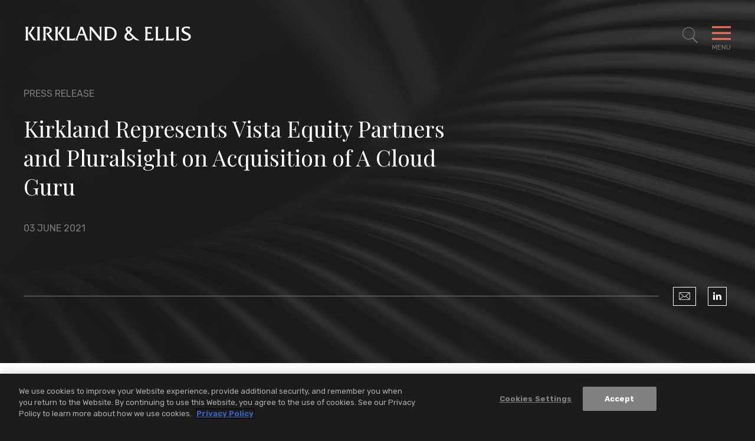

--- FILE ---
content_type: text/html; charset=utf-8
request_url: https://www.kirkland.com/news/press-release/2021/06/kirkland-represents-vista-equity-partners-and-plur
body_size: 8967
content:



<!DOCTYPE html>

<html lang="en">
<head>
    


    <!-- OneTrust Cookies Consent Notice start -->
    <script type="text/javascript" src="https://cdn.cookielaw.org/consent/d5c32bad-af36-48f5-b36d-4541e98e4232/OtAutoBlock.js" data-document-language="true"></script>
    <script src="https://cdn.cookielaw.org/scripttemplates/otSDKStub.js" type="text/javascript" charset="UTF-8" data-domain-script="d5c32bad-af36-48f5-b36d-4541e98e4232"></script>
    <script type="text/javascript">
        function OptanonWrapper() { }
    </script>
    <!-- OneTrust Cookies Consent Notice end -->


        <!-- Google Tag Manager -->
        <script>
        (function(w,d,s,l,i){w[l]=w[l]||[];w[l].push({'gtm.start':
        new Date().getTime(),event:'gtm.js'});var f=d.getElementsByTagName(s)[0],
        j=d.createElement(s),dl=l!='dataLayer'?'&l='+l:'';j.async=true;j.src=
        'https://www.googletagmanager.com/gtm.js?id='+i+dl;f.parentNode.insertBefore(j,f);
        })(window,document,'script','dataLayer','GTM-W54GB97');</script>
        <!-- End Google Tag Manager -->

    <meta name="viewport" content="width=device-width, initial-scale=1">

    <title>Kirkland Represents Vista Equity Partners and Pluralsight on Acquisition of  A Cloud Guru | News | Kirkland & Ellis LLP</title>

<meta name="robots" content="index,follow" />
<meta name="title" content="Kirkland Represents Vista Equity Partners and Pluralsight on Acquisition of  A Cloud Guru | News | Kirkland &amp; Ellis LLP" />
<meta name="description" content="" />
<meta name="keywords" content="" />

<meta property="og:url" content="https://www.kirkland.com/news/press-release/2021/06/kirkland-represents-vista-equity-partners-and-plur" />
<meta property="og:type" content="website" />
<meta property="og:title" content="Kirkland Represents Vista Equity Partners and Pluralsight on Acquisition of  A Cloud Guru | News | Kirkland &amp; Ellis LLP" />
<meta property="og:description" content="" />


<meta name="twitter:card" content="summary">
<meta name="twitter:site" content="">
<meta name="twitter:title" content="Kirkland Represents Vista Equity Partners and Pluralsight on Acquisition of  A Cloud Guru | News | Kirkland &amp; Ellis LLP">
<meta name="twitter:description" content="">


    <link rel="canonical" href="https://www.kirkland.com/news/press-release/2021/06/kirkland-represents-vista-equity-partners-and-plur" />


    <meta name="oni_section" content="insights">

    <meta name="oni_displaydate" content="03 June 2021">



<link rel="apple-touch-icon" sizes="57x57" href="/favicon/apple-icon-57x57.png">
<link rel="apple-touch-icon" sizes="60x60" href="/favicon/apple-icon-60x60.png">
<link rel="apple-touch-icon" sizes="72x72" href="/favicon/apple-icon-72x72.png">
<link rel="apple-touch-icon" sizes="76x76" href="/favicon/apple-icon-76x76.png">
<link rel="apple-touch-icon" sizes="114x114" href="/favicon/apple-icon-114x114.png">
<link rel="apple-touch-icon" sizes="120x120" href="/favicon/apple-icon-120x120.png">
<link rel="apple-touch-icon" sizes="144x144" href="/favicon/apple-icon-144x144.png">
<link rel="apple-touch-icon" sizes="152x152" href="/favicon/apple-icon-152x152.png">
<link rel="apple-touch-icon" sizes="180x180" href="/favicon/apple-icon-180x180.png">
<link rel="icon" type="image/png" sizes="192x192" href="/favicon/android-icon-192x192.png">
<link rel="icon" type="image/png" sizes="32x32" href="/favicon/favicon-32x32.png">
<link rel="icon" type="image/png" sizes="96x96" href="/favicon/favicon-96x96.png">
<link rel="icon" type="image/png" sizes="16x16" href="/favicon/favicon-16x16.png">
<link rel="manifest" href="/favicon/manifest.json">

<meta name="msapplication-TileColor" content="#ffffff">
<meta name="msapplication-TileImage" content="/ms-icon-144x144.png">
<meta name="theme-color" content="#ffffff">



    <link href="https://fonts.googleapis.com/css?family=Playfair+Display:400,400i|Rubik:300,300i,400,500,700,700i&display=swap" rel="stylesheet" media="print" onload="this.onload=null;this.removeAttribute('media');">
    <link href="/assets/public/styles/main.bundle.v-ippcbyjb8gcry4nqc7l1ra.css" media="screen" rel="stylesheet">
    <link href="/assets/public/styles/print.bundle.v-jf7xisn4ngf8p63csyhia.css" media="print" rel="stylesheet">
</head>

<body class="page__articles-detail">
    

    <!--stopindex-->
        <!-- Google Tag Manager (noscript) -->
        <noscript>
            <iframe src="https://www.googletagmanager.com/ns.html?id=GTM-W54GB97" height="0" width="0" style="display:none;visibility:hidden"></iframe>
        </noscript>
        <!-- End Google Tag Manager (noscript) -->

    <header id="site-header" class="site-header   " v-scroll="update"
        v-bind:class="[
    {'site-header--overlay-expanded': showOverlay},
    {'site-header--showcase-expanded': showcaseDetailViewExpanded},
    {'site-header--showcase-expanded-logo': performanceGridTransitionIn},
    {'site-header--modal-open': isModalOpen},
    headroomStyles ]">
    <div class="site-header__body wrapper ">

            <a href="/" class="site-header__brand">
                <img class="site-header__logo" alt="Kirkland & Ellis LLP" src="/assets/public/images/logo-white.svg" width="286" height="25">
                <img class="site-header__logo site-header__logo--black" alt="Kirkland & Ellis LLP" src="/assets/public/images/logo.svg" width="286" height="25">
            </a>

            <nav role="navigation" class="breadcrumbs">
                <ul class="breadcrumbs__options">

                        <li class="breadcrumbs__item">
                            <a title="Navigate to Home" class="breadcrumbs__title" href="/">Home</a>
                        </li>
                        <li class="breadcrumbs__item">
                            <a title="Navigate to News &amp; Insights" class="breadcrumbs__title" href="/insights">News &amp; Insights</a>
                        </li>

                    <li class="breadcrumbs__item">
                        <span class="breadcrumbs__title">Kirkland Represents Vista Equity Partners and Pluralsight on Acquisition of  A Cloud Guru </span>
                    </li>
                </ul>
            </nav>

        <button aria-expanded="false" aria-label="Toggle Site Search" title="Toggle Site Search" class="site-header__search icon-search"
                v-on:click="toggleSiteSearch"
                v-bind:class="{'site-header__search--expanded': showSiteSearch}"></button>
        <button aria-expanded="false" aria-label="Toggle Navigation Menu" class="mobile-toggle" v-on:click="toggleMenu" v-bind:class="{'mobile-toggle--expanded': showMenu}">
            <span class="mobile-toggle__bars"></span>
            <span class="mobile-toggle__label">Menu</span>
        </button>
    </div>
</header>


<div class="print-view-show" style="display:none">
    <a href="/" class="site-header__brand">
        <img class="site-header__logo site-header__logo--black" alt="Kirkland & Ellis LLP" src="/assets/public/images/logo.svg">
    </a>
</div>

<div id="site-overlay" v-bind:class="{'site-overlay--expanded': showOverlay}" class="site-overlay">
<nav id="site-nav" class="site-nav wrapper" v-bind:class="{'site-nav--expanded': showMenu}">
    <div class="site-nav__primary">
        <ul class="site-nav__list site-nav__list--primary" ref="nav">
                <li class="site-nav__item ">
                    <a href="/lawyers" class="site-nav__link">Lawyers</a>
                </li>
                <li class="site-nav__item ">
                    <a href="/services" class="site-nav__link">Services</a>
                </li>
                <li class="site-nav__item ">
                    <a href="/social-commitment" class="site-nav__link">Social Commitment</a>
                </li>
                <li class="site-nav__item ">
                    <a href="/careers" class="site-nav__link">Careers</a>
                </li>
        </ul>

        <ul class="site-nav__list site-nav__list--secondary" ref="subnav">
                <li class="site-nav__item">
                    <a href="/insights" class="site-nav__link">News &amp; Insights</a>
                </li>
                <li class="site-nav__item">
                    <a href="/offices" class="site-nav__link">Locations</a>
                </li>
                <li class="site-nav__item">
                    <a href="/content/about-kirkland" class="site-nav__link">About</a>
                </li>
        </ul>
    </div>

    <div class="site-nav__auxillary" ref="auxillary">
<ul class="social-links print-view-hide">



        <li class="social-links__item">
            <a title="LinkedIn" class="social-links__icon icon-linkedin" href="https://www.linkedin.com/company/kirkland-&amp;-ellis-llp" target="_blank" rel="nofollow"></a>
        </li>


        <li class="social-links__item">
            <a title="Instagram" class="social-links__icon icon-instagram" href="https://www.instagram.com/lifeatkirkland" target="_blank" rel="nofollow"></a>
        </li>

        <li class="social-links__item">
            <a title="YouTube" class="social-links__icon icon-youtube" href="https://www.youtube.com/@Kirkland_Ellis" target="_blank" rel="nofollow"></a>
        </li>
</ul>

        <div class="site-nav__auxillary-info">
            <ul class="site-nav__auxillary-nav">
                    <li class="site-nav__auxillary-option">
                        <a class="site-nav__auxillary-link" href="/alumni-engagement">Alumni</a>
                    </li>
                    <li class="site-nav__auxillary-option">
                        <a class="site-nav__auxillary-link" href="/privacy-and-disclaimers">Privacy &amp; Disclaimers</a>
                    </li>
                    <li class="site-nav__auxillary-option">
                        <a class="site-nav__auxillary-link" href="/content/attorney-advertising-disclaimer">Attorney Advertising</a>
                    </li>
            </ul>
            <span class="site-nav__copyright">&#169; 2026 Kirkland &amp; Ellis LLP</span>
        </div>
    </div>
</nav>



<form id="site-search" class="site-search wrapper" v-bind:class="{'site-search--expanded': showSiteSearch}" method="get" action="/search" autocomplete="off" name="Site Search" role="form">
    <div class="site-search__body">
        <fieldset class="searchbox searchbox__jumbo">
            
            <input aria-label="Search" placeholder="Search" class="searchbox__input" name="keyword" v-model="keywordSearchModel" id="site-search-focus" autocomplete="off">
            <button class="searchbox__button icon-search" type="submit" title="Search"></button>
        </fieldset>
        <div class="site-search__results wrapper" v-bind:class="{'site-search__results--show': showSiteSearchTypeahead}">
            <div class="site-search__result-option" v-for="item in siteSearchTypeahead">
                <a v-bind:href="item.Url" class="site-search__result-link" v-html="item.Name"></a>
            </div>
        </div>
    </div>
</form>
</div>

<div id="back-to-top" class="back-to-top__container print-view-hide" v-bind:class="{'back-to-top__container--active' : visible}" v-scroll="handleUserScroll" v-cloak>
    <button v-on:click="scrollToTop" class="back-to-top__button">
        <svg viewBox="0 0 40 40" fill="none" xmlns="http://www.w3.org/2000/svg" class="back-to-top__svg">
            <rect x="0.5" y="0.5" width="39" height="39" fill="inherit" class="back-to-top__svg-background" />
            <path d="M12.9412 23.3894L19.8599 16.4706" class="back-to-top__svg-arrow" stroke-linecap="square" />
            <path d="M26.9188 23.3894L20 16.4706" class="back-to-top__svg-arrow" stroke-linecap="square" />
        </svg>
        <span class="back-to-top__label">Top</span>
    </button>
</div>

    <div id="articles-detail-app">
    <article>
<header class="articles-heading">
    <div class="wrapper articles-heading__body">
            <div class="articles-heading__meta">
                    <span class="articles-heading__meta-item">Press Release</span>

            </div>
        <h1 class="articles-heading__title">Kirkland Represents Vista Equity Partners and Pluralsight on Acquisition of  A Cloud Guru </h1>
        <div class="articles-heading__meta">
            <time class="articles-heading__meta-item">03 June 2021</time>
        </div>

        <div class="articles-heading__options">
            <div class="articles-heading__actions">
                <span class="articles-heading__actions-wrapper print-view-hide">

                </span>
            </div>

<ul class="social-links print-view-hide">
        <li class="social-links__item">
            <a title="Email" class="social-links__icon icon-envelope" href="mailto:?subject=Kirkland%20%26%20Ellis%20%7C%20Kirkland%20Represents%20Vista%20Equity%20Partners%20and%20Pluralsight%20on%20Acquisition%20of%20%20A%20Cloud%20Guru%20&amp;body=https%3a%2f%2fwww.kirkland.com%2fnews%2fpress-release%2f2021%2f06%2fkirkland-represents-vista-equity-partners-and-plur">
            </a>
        </li>



        <li class="social-links__item">
            <a title="LinkedIn" class="social-links__icon icon-linkedin" href="https://www.linkedin.com/shareArticle?mini=true&amp;url=https%3a%2f%2fwww.kirkland.com%2fnews%2fpress-release%2f2021%2f06%2fkirkland-represents-vista-equity-partners-and-plur" target="_blank" rel="nofollow"></a>
        </li>



</ul>
        </div>

        <div class="articles-heading__utility">

        </div>
    </div>

        <div class="articles-heading__background" role="presentation" style="background-image: url('/-/media/header-images/news-and-insights-header.jpg?rev=c6bf7439e1b94b658c35b2312917474a')"></div>
</header>


        <div class="section--alternating-bg">
            
            
    <div></div>
    <section class="articles-body section">
        <div class="wrapper wrapper--narrow">




                <div class="articles-body__rte rte rte--intro-paragraph">
                    <!--startindex-->
                    <p><span>Kirkland advised Pluralsight, the technology workforce development company and a portfolio company of Vista Equity Partners, on its acquisition of A Cloud Guru, a leading cloud skills development platform. The acquisition is expected to close later this year and is subject to customary closing conditions.&nbsp;</span></p>
<p><span><a href="https://www.prnewswire.com/news-releases/pluralsight-to-acquire-a-cloud-guru-to-accelerate-solving-the-single-biggest-challenge-in-it-today-the-growing-cloud-skills-gap-301303991.html"></a></span><span><a href="https://www.prnewswire.com/news-releases/pluralsight-to-acquire-a-cloud-guru-to-accelerate-solving-the-single-biggest-challenge-in-it-today-the-growing-cloud-skills-gap-301303991.html">Read the Pluralsight press release&nbsp;</a></span><br />
<span><br />
</span><span>The Kirkland team was led by corporate partners Stuart Casillas and Ari Levi and associates Elaine Sun, Mike Proudfoot, Ben Jain, Arash Mahboubi and Alexander Keane.</span></p>
<div>&nbsp;</div>
                    <!--stopindex-->
                </div>




        </div>
    </section>


    <section class="related-lawyers section" aria-label="Related Professionals">
        <div class="wrapper section__multi-column">
                <header class="titles__subheading section__column">
                    <h2 class="titles__subheading-title">Related Professionals</h2>
                </header>

            <div class="related-lawyers__body section__column-body">
    <div class="lawyers-listing">
            <div class="lawyers-listing__flex-sizer">
                <div class="lawyers-listing__grid-item ">
                        <figure class="lawyers-listing__figure print-view-hide"><img class="lawyers-listing__img" src="/-/media/professionals/c/casillas-stuart-e-pc.jpg?rev=d620441906c142d2b68406e8f9f2bd56" alt="Stuart E. Casillas, P.C."></figure>

                    <div class="lawyers-listing__details">
                            <h3 class="lawyers-listing__name">
                                <a href="/lawyers/c/casillas-stuart-e-pc" target="_self" class="lawyers-listing__name-link">Stuart E. Casillas, P.C.</a>
                            </h3>

                            <span class="lawyers-listing__meta">Partner</span>

                            <a href="/offices/san-francisco" class="lawyers-listing__meta lawyers-listing__meta--link">Bay Area – San Francisco</a>
                            <a href="/offices/austin" class="lawyers-listing__meta lawyers-listing__meta--link">Austin</a>

                    </div>
                </div>
            </div>
            <div class="lawyers-listing__flex-sizer">
                <div class="lawyers-listing__grid-item ">
                        <figure class="lawyers-listing__figure print-view-hide"><img class="lawyers-listing__img" src="/-/media/professionals/l/levi-ari.jpg?rev=d6c25f14999a46a3acd5ff7b0e740664" alt="Ari Levi"></figure>

                    <div class="lawyers-listing__details">
                            <h3 class="lawyers-listing__name">
                                <a href="/lawyers/l/levi-ari" target="_self" class="lawyers-listing__name-link">Ari Levi</a>
                            </h3>

                            <span class="lawyers-listing__meta">Partner</span>

                            <a href="/offices/san-francisco" class="lawyers-listing__meta lawyers-listing__meta--link">Bay Area – San Francisco</a>

                    </div>
                </div>
            </div>
            <div class="lawyers-listing__flex-sizer">
                <div class="lawyers-listing__grid-item ">
                        <figure class="lawyers-listing__figure print-view-hide"><img class="lawyers-listing__img" src="/-/media/professionals/j/jain-benjamin.jpg?rev=6bb08fe8b39342dc8923d036de7f8393" alt="Benjamin J. Jain"></figure>

                    <div class="lawyers-listing__details">
                            <h3 class="lawyers-listing__name">
                                <a href="/lawyers/j/jain-benjamin" target="_self" class="lawyers-listing__name-link">Benjamin J. Jain</a>
                            </h3>

                            <span class="lawyers-listing__meta">Partner</span>

                            <a href="/offices/san-francisco" class="lawyers-listing__meta lawyers-listing__meta--link">Bay Area – San Francisco</a>

                    </div>
                </div>
            </div>
    </div>
            </div>
        </div>
    </section>


            
    <section class="related-services section section--combined-mobile-accordion section-accordion--combined-on-mobile section-accordion" aria-label="Related<br> Services">
        <div class="wrapper section__multi-column">
            <header v-bind:class="{'section-accordion__toggle--is-expanded': isAccordionExpanded('relatedServices')}"
                    class="titles__subheading section__column section-accordion__toggle">
                <h2 class="titles__subheading-title">
                    <button class="section-accordion__label print-view-hide" v-on:click.prevent="toggleMobileAccordion('relatedServices')">
                        Related<br> Services
                        <span class="section-accordion__icon icon icon-close"><i class="section-accordion__icon-diamond"></i></span>
                    </button>
                    <span style="display:none" class="print-view-show">Related<br> Services</span>
                </h2>
            </header>
            <div class="related-services__body section__column-body section-accordion__content" ref="relatedServices">


    <div class="listing-services">
            <h3 class="listing-services__heading">Practices</h3>

        <ul class="listing-services__items">
                <li class="listing-services__item">
                    <a href="/services/practices/transactional" class="listing-services__link">Transactional</a>
                </li>
                <li class="listing-services__item">
                    <a href="/services/practices/transactional/private-equity" class="listing-services__link">Private Equity</a>
                </li>
        </ul>
    </div>





            </div>
        </div>
    </section>





    <section class="related-insights section section-accordion section--combined-mobile-accordion section-accordion--combined-on-mobile" aria-label="Suggested<br> Reading"
             
             >

        <div class="wrapper section__multi-column">
            <header class="titles__subheading section__column section-accordion__toggle"
                    v-bind:class="{'section-accordion__toggle--is-expanded': isAccordionExpanded('relatedInsights')}">
                <h2 class="titles__subheading-title">
                    <button class="section-accordion__label print-view-hide" v-on:click.prevent="toggleMobileAccordion('relatedInsights')">
                        Suggested<br> Reading
                        <span class="section-accordion__icon icon icon-close"><i class="section-accordion__icon-diamond"></i></span>
                    </button>
                    <span style="display:none" class="print-view-show">Suggested<br> Reading</span>
                </h2>
            </header>
            <div class="related-insights__body section__column-body section-accordion__content" ref="relatedInsights">
                <div is="related-entities" inline-template
                     :take="0"
                     :initial-take="0"
                     :total="3"
                     :entity="''"
                     :endpoint="''">
                    <div>
                        <transition-group class="related-insights__grid" name="fade" tag="ul">
                            



                                    <li class="related-insights__grid-item" key="1">
<a href="/news/press-release/2026/01/kirkland-advises-leonard-green-p-on-inaugural-fundraise-of-sage-equity-investors-at-over-3-6-b" class="insight-card">


    <span class="insight-card__meta ">
            <time class="insight-card__date">26 January 2026</time>
                    <span class="insight-card__category">Press Release</span>
    </span>

    <span class="insight-card__title">Kirkland Advises Leonard Green & Partners on Inaugural Fundraise of Sage Equity Investors at over $3.6 Billion of Commitments</span>

</a>

                                    </li>
                                    <li class="related-insights__grid-item" key="2">
<a href="/news/press-release/2026/01/kirkland-advises-coller-capital-on-combination-with-eqt" class="insight-card">


    <span class="insight-card__meta ">
            <time class="insight-card__date">23 January 2026</time>
                    <span class="insight-card__category">Press Release</span>
    </span>

    <span class="insight-card__title">Kirkland Advises Coller Capital on Combination with EQT</span>

</a>

                                    </li>
                                    <li class="related-insights__grid-item" key="3">
<a href="/news/press-release/2026/01/kirkland-advises-metagenics-on-acquisition-of-symprove" class="insight-card">


    <span class="insight-card__meta ">
            <time class="insight-card__date">23 January 2026</time>
                    <span class="insight-card__category">Press Release</span>
    </span>

    <span class="insight-card__title">Kirkland Advises Metagenics on Acquisition of Symprove</span>

</a>

                                    </li>

                            

                            <insight-card-result-with-li v-for="(insight, index) in entityResults" v-bind:insight="insight" v-bind:key="'insightKey-' + index"></insight-card-result-with-li>

                        </transition-group>


                    </div>
                </div>
            </div>
        </div>
    </section>




        </div>
    </article>
</div>

<footer class="site-footer">
        <div class="prominent-services">
            <ul class="prominent-services__list wrapper wrapper--wide">
                    <li class="prominent-services__option">
                        <a class="prominent-services__link" href="/services/practices/intellectual-property">Intellectual Property</a>
                    </li>
                    <li class="prominent-services__option">
                        <a class="prominent-services__link" href="/services/practices/litigation">Litigation</a>
                    </li>
                    <li class="prominent-services__option">
                        <a class="prominent-services__link" href="/services/practices/restructuring">Restructuring</a>
                    </li>
                    <li class="prominent-services__option">
                        <a class="prominent-services__link" href="/services/practices/transactional">Transactional</a>
                    </li>
            </ul>
        </div>
    <div class="site-footer__main wrapper wrapper--wide">
        <a class="site-footer__logo" href="/" title="Kirkland & Ellis LLP Home"><img src="/assets/public/images/logo-white.svg" alt="Kirkland & Ellis LLP" width="270" height="24"></a>

        <div class="site-footer__locations">
                <nav class="site-footer__regions">
                    <span class="site-footer__regions-label">Asia</span>
                    <ul class="site-footer__locations-list">
                            <li class="site-footer__locations-item">
                                <a class="site-footer__locations-city" href="/offices/beijing">Beijing</a>
                            </li>
                            <li class="site-footer__locations-item">
                                <a class="site-footer__locations-city" href="/offices/hong-kong">Hong Kong</a>
                            </li>
                            <li class="site-footer__locations-item">
                                <a class="site-footer__locations-city" href="/offices/riyadh">Riyadh</a>
                            </li>
                            <li class="site-footer__locations-item">
                                <a class="site-footer__locations-city" href="/offices/shanghai">Shanghai</a>
                            </li>
                    </ul>
                </nav>
                <nav class="site-footer__regions">
                    <span class="site-footer__regions-label">Europe</span>
                    <ul class="site-footer__locations-list">
                            <li class="site-footer__locations-item">
                                <a class="site-footer__locations-city" href="/offices/brussels">Brussels</a>
                            </li>
                            <li class="site-footer__locations-item">
                                <a class="site-footer__locations-city" href="/offices/frankfurt">Frankfurt</a>
                            </li>
                            <li class="site-footer__locations-item">
                                <a class="site-footer__locations-city" href="/offices/london">London</a>
                            </li>
                            <li class="site-footer__locations-item">
                                <a class="site-footer__locations-city" href="/offices/munich">Munich</a>
                            </li>
                            <li class="site-footer__locations-item">
                                <a class="site-footer__locations-city" href="/offices/paris">Paris</a>
                            </li>
                    </ul>
                </nav>
                <nav class="site-footer__regions">
                    <span class="site-footer__regions-label">U.S.</span>
                    <ul class="site-footer__locations-list">
                            <li class="site-footer__locations-item">
                                <a class="site-footer__locations-city" href="/offices/austin">Austin</a>
                            </li>
                            <li class="site-footer__locations-item">
                                <a class="site-footer__locations-city" href="/offices/san-francisco">Bay Area</a>
                            </li>
                            <li class="site-footer__locations-item">
                                <a class="site-footer__locations-city" href="/offices/boston">Boston</a>
                            </li>
                            <li class="site-footer__locations-item">
                                <a class="site-footer__locations-city" href="/offices/chicago">Chicago</a>
                            </li>
                            <li class="site-footer__locations-item">
                                <a class="site-footer__locations-city" href="/offices/dallas">Dallas</a>
                            </li>
                            <li class="site-footer__locations-item">
                                <a class="site-footer__locations-city" href="/offices/houston">Houston</a>
                            </li>
                            <li class="site-footer__locations-item">
                                <a class="site-footer__locations-city" href="/offices/los-angeles">Los Angeles</a>
                            </li>
                            <li class="site-footer__locations-item">
                                <a class="site-footer__locations-city" href="/offices/miami">Miami</a>
                            </li>
                            <li class="site-footer__locations-item">
                                <a class="site-footer__locations-city" href="/offices/new-york">New York</a>
                            </li>
                            <li class="site-footer__locations-item">
                                <a class="site-footer__locations-city" href="/offices/philadelphia">Philadelphia</a>
                            </li>
                            <li class="site-footer__locations-item">
                                <a class="site-footer__locations-city" href="/offices/salt-lake-city">Salt Lake City</a>
                            </li>
                            <li class="site-footer__locations-item">
                                <a class="site-footer__locations-city" href="/offices/washington-dc">Washington, D.C.</a>
                            </li>
                    </ul>
                </nav>
        </div>

        <div class="site-footer__closing">
<ul class="social-links print-view-hide">



        <li class="social-links__item">
            <a title="LinkedIn" class="social-links__icon icon-linkedin" href="https://www.linkedin.com/company/kirkland-&amp;-ellis-llp" target="_blank" rel="nofollow"></a>
        </li>


        <li class="social-links__item">
            <a title="Instagram" class="social-links__icon icon-instagram" href="https://www.instagram.com/lifeatkirkland" target="_blank" rel="nofollow"></a>
        </li>

        <li class="social-links__item">
            <a title="YouTube" class="social-links__icon icon-youtube" href="https://www.youtube.com/@Kirkland_Ellis" target="_blank" rel="nofollow"></a>
        </li>
</ul>


            <div class="site-footer__closing-options">
                <ul class="site-footer__legal">
                        <li class="site-footer__legal-item">
                                <a class="site-footer__legal-link" href="/content/about-kirkland">About Kirkland</a>
                        </li>
                        <li class="site-footer__legal-item">
                                <a class="site-footer__legal-link" href="/alumni-engagement">Alumni</a>
                        </li>
                        <li class="site-footer__legal-item">
                                <a class="site-footer__legal-link" href="/offices">Locations</a>
                        </li>
                        <li class="site-footer__legal-item">
                                <a class="site-footer__legal-link" href="/content/attorney-advertising-disclaimer">Attorney Advertising</a>
                        </li>
                        <li class="site-footer__legal-item">
                                <a class="site-footer__legal-link" href="/privacy-and-disclaimers">Privacy &amp; Disclaimers</a>
                        </li>
                </ul>
                <span class="site-footer__copyright">&#169; 2026 Kirkland &amp; Ellis LLP</span>
            </div>
        </div>
    </div>
</footer>



    
    <script>
        var styleTags = document.querySelector('body').querySelectorAll('Style')

        if (styleTags.length) {
            console.log("Found " + styleTags.length + " style tags to preserve");

            for (var i = 0; i < styleTags.length; i++) {
                document.head.appendChild(styleTags[i])
            }
        }
    </script>

    <!-- All Vue Inline Template Definitions -->
    



<script type="text/template" id="insight-card-result-with-li">
    <li class="related-insights__grid-item related-insights__grid-item--ajax">
        <a v-bind:href="insight.Url" class="insight-card">
            <span class="insight-card__meta" v-bind:class="{'insight-card__meta--placeholder': !insight.Date && !insight.Category}">
                <time v-if="insight.Date"
                      v-text="insight.Date"
                      class="insight-card__date"></time>
                <span v-if="insight.Category"
                      v-html="insight.Category"
                      class="insight-card__category"></span>
            </span>
            <span v-html="insight.Name"
                  class="insight-card__title"></span>
        </a>
    </li>
</script>




<script type="text/template" id="insight-card-result">
    <a v-bind:href="insight.Url" class="insight-card insight-card_transition-in" v-bind:class="{'insight-card--has-tile-image': insight.TileImage}" v-bind:style="{backgroundImage: insight.TileImage && 'url(' + insight.TileImage + ')' }">
        <span class="insight-card__meta" v-bind:class="{'insight-card__meta--placeholder': !insight.Date && !insight.Category}">
            <time v-if="insight.Date"
                  v-text="insight.Date"
                  class="insight-card__date"></time>
            <span v-if="insight.Category"
                  v-html="insight.Category"
                  class="insight-card__category"></span>
        </span>

        <span v-html="insight.Name"
              class="insight-card__title"></span>

        <div class="showcase-insights__watch" v-if="insight.HasVideoComponent">
            <a class="button button-primary"><span v-html="insight.WatchVideoLabel" class="button-primary__label"></span></a>
        </div>
    </a>
</script>



<script type="text/template" id="person-result">
    <div class="person-result person-result_transition-in">
        <div class="person-result__main">
            <h3 class="person-result__name">
                <a v-if="person.Url" v-bind:href="person.Url" v-text="person.Name"></a>
                <span v-else v-text="person.Name"></span>
            </h3>
            <div class="person-result__level" v-html="person.Position"></div>
            <a class="person-result__email" v-bind:href="'mailto:' + person.Email" v-text="person.Email"></a>
        </div>
        <div v-if="person.Offices.length > 0" class="person-result__offices">
            <div v-for="office in person.Offices" class="person-result__office">
                <h4 class="person-result__office-title">
                    <a v-bind:href="office.Url" v-text="office.Name"></a>
                </h4>
                <a class="person-result__title" v-bind:href="'tel:' + office.Phone" v-text="office.Phone"></a>
            </div>
        </div>
    </div>
</script>



<script type="text/template" id="prominent-card-result">
    <a v-bind:href="insight.Url" class="prominent-card">
        <span class="prominent-card__meta" v-if="insight.Date || insight.Category">
            <time v-if="insight.Date"
                  v-text="insight.Date"
                  class="prominent-card__date"></time>
            <span v-if="insight.Category"
                  v-html="insight.Category"
                  class="prominent-card__category"></span>
        </span>

        <div class="prominent-card__details">
            <span v-html="insight.Name"
                  class="prominent-card__title"></span>
            <span class="prominent-card__button button button-primary" v-if="insight.HasVideoComponent"><span v-html="insight.WatchVideoLabel" class="button-primary__label"></span></span>
        </div>

        <canvas :id="'card-' + this._uid" resize v-wave-card="{lineCount: 30, height: 12}" class="prominent-card__wave"></canvas>
    </a>
</script>



<script type="text/template" id="site-search-result">
    <div class="site-search-result site-search-result_transition-in">
        <div class="site-search-result__main">
            <h3 class="site-search-result__name">
                <a v-bind:href="result.Url" v-html="result.Name"></a>
            </h3>
            <div class="site-search-result__date" v-if="result.DisplayDate" v-html="result.DisplayDate"></div>
            <div class="site-search-result__context" v-html="result.Text"></div>
        </div>
    </div>
</script>




<script type="text/template" id="testimonial-result">
    <li class="testimonial-result testimonial-result__grid-item">
        <figure class="testimonial-result__figure" v-if="testimonial.Photo.ImageUrl"><img class="testimonial-result__img" v-bind:src="testimonial.Photo.ImageUrl" alt="testimonial.Photo.AltText"></figure>
        <div class="testimonial-result__main">
            <h3 class="testimonial-result__name">
                <span v-html="testimonial.Title"></span>
            </h3>

            <div class="testimonial-result__experience" v-if="testimonial.Level || testimonial.Location">
                <span class="testimonial-result__meta" v-if="testimonial.Level" v-html="testimonial.Level"></span>
                <span class="testimonial-result__meta" v-if="testimonial.Location" v-html="testimonial.Location"></span>
            </div>

            <div class="testimonial-result__quote rte" v-if="testimonial.Quote">
                <blockquote class="testimonial-result__blockquote" v-html="testimonial.Quote">
                </blockquote>
            </div>
            <div class="testimonial-result__more-detail">
                <!-- only add class button-primary--play if detail has video -->
                <a class="button button-primary  button-primary--coral" v-bind:class="{'button-primary--play': testimonial.ShowPlayButton}" v-bind:href="testimonial.Url"><span class="button-primary__label" v-html="testimonial.MoreLabel"></span></a>
            </div>
        </div>
    </li>
</script>




    <script src="/assets/public/scripts/main.bundle.v-grpchkl1ncbdi4bpyzvlpa.js"></script>

    <!--startindex-->
</body>
</html>
